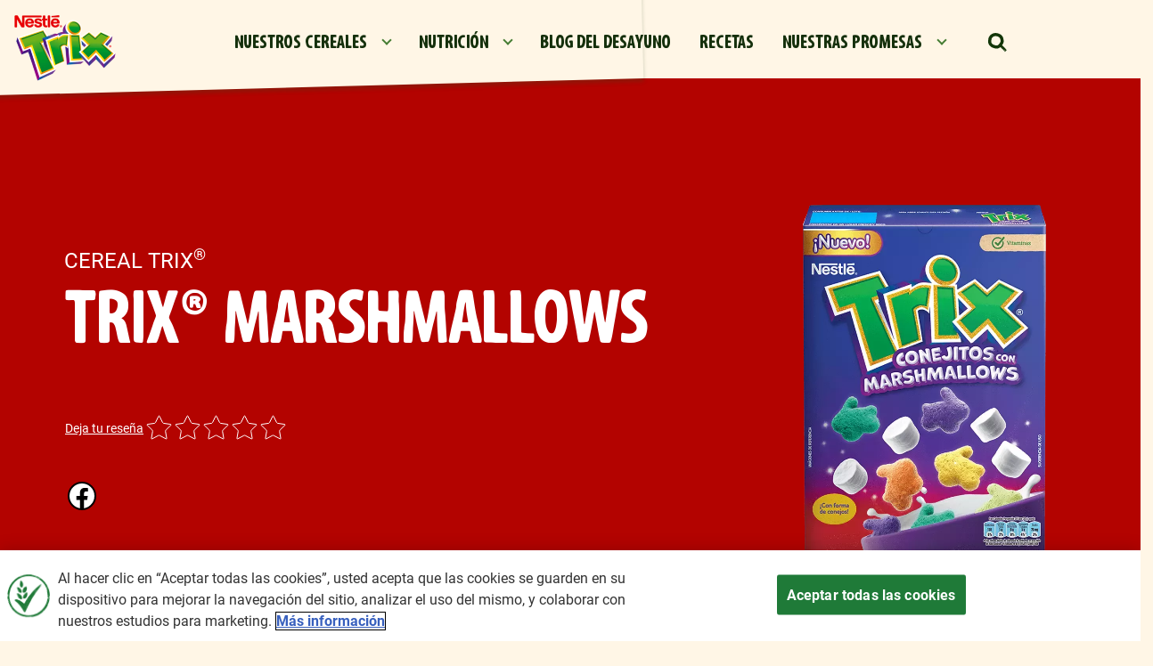

--- FILE ---
content_type: text/html; charset=UTF-8
request_url: https://www.nestle-cereals.com/ec/nuestros-cereales/cereal-trix/marshmallows
body_size: 13242
content:
<!DOCTYPE html>
<html  lang="es" dir="ltr" prefix="content: http://purl.org/rss/1.0/modules/content/  dc: http://purl.org/dc/terms/  foaf: http://xmlns.com/foaf/0.1/  og: http://ogp.me/ns#  rdfs: http://www.w3.org/2000/01/rdf-schema#  schema: http://schema.org/  sioc: http://rdfs.org/sioc/ns#  sioct: http://rdfs.org/sioc/types#  skos: http://www.w3.org/2004/02/skos/core#  xsd: http://www.w3.org/2001/XMLSchema# ">
  <head>
    <meta charset="utf-8" />
<script>var dataLayer_tags = {"event":"fireTags","userInformation":{"deviceType":"","gaClientID":""},"siteInformation":{"zone":"EMENA","country":"Ecuador","business":"Beverages","brand":"Multiple Brands","subBrand":"Multiple_Brands","businessUnit":"Beverages","language":"Spanish","technology":"Drupal","properties":"Multibrand","siteInformation":"Nestl\u00e9 Cereals","siteType":"Site","digiPiID":"DIG0017644","websiteUrl":"https:\/\/www.nestle-cereals.com\/ec\/","statusHttps":"200","propertyStatus":"live","goLiveDate":"12\/07\/2022","siteCategory":"Beverages","targetAudience":"B2C"},"pageInformation":{"pageSubsection":"Beverages"}};</script>
<script>window.dataLayer = window.dataLayer || []; window.dataLayer.push(dataLayer_tags);</script>
<meta name="description" content="Explore el cereal Trix con malvaviscos de Nestlé Cereals. Un cereal colorido y divertido que les encantará a los niños. ¡Prueba un delicioso desayuno!" />
<link rel="canonical" href="https://www.nestle-cereals.com/ec/nuestros-cereales/cereal-trix/marshmallows" />
<link rel="image_src" href="https://www.nestle-cereals.com/ec/sites/g/files/qirczx961/files/2023-02/Trix%20Marshmallows%20Box%20300%20g.png" />
<meta property="og:site_name" content="Cereales Nestlé" />
<meta property="og:type" content="website" />
<meta property="og:url" content="https://www.nestle-cereals.com/ec/nuestros-cereales/cereal-trix/marshmallows" />
<meta property="og:title" content="Descubre el nuevo TRIX Marshmallows: ¡Delicioso!" />
<meta property="og:description" content="Explore el cereal Trix con malvaviscos de Nestlé Cereals. Un cereal colorido y divertido que les encantará a los niños. ¡Prueba un delicioso desayuno!" />
<meta property="og:image" content="https://www.nestle-cereals.com/ec/sites/g/files/qirczx961/files/2023-02/Trix%20Marshmallows%20Box%20300%20g.png" />
<meta property="og:image:url" content="https://www.nestle-cereals.com/ec/sites/g/files/qirczx961/files/2023-02/Trix%20Marshmallows%20Box%20300%20g.png" />
<meta property="og:image:secure_url" content="https://www.nestle-cereals.com/ec/sites/g/files/qirczx961/files/2023-02/Trix%20Marshmallows%20Box%20300%20g.png" />
<meta property="og:image:type" content="image/png" />
<meta property="og:image:width" content="1200" />
<meta property="og:image:height" content="630" />
<meta name="twitter:card" content="summary_large_image" />
<meta name="twitter:description" content="Explore el cereal Trix con malvaviscos de Nestlé Cereals. Un cereal colorido y divertido que les encantará a los niños. ¡Prueba un delicioso desayuno!" />
<meta name="twitter:site" content="@Nestlepro" />
<meta name="twitter:title" content="Descubre el nuevo TRIX Marshmallows: ¡Delicioso!" />
<meta name="twitter:image" content="https://www.nestle-cereals.com/ec/sites/g/files/qirczx961/files/2023-02/Trix%20Marshmallows%20Box%20300%20g.png" />
<meta name="MobileOptimized" content="width" />
<meta name="HandheldFriendly" content="true" />
<meta name="viewport" content="width=device-width, initial-scale=1, shrink-to-fit=no" />
<script type="application/ld+json">{
    "@context": "https://schema.org",
    "@graph": [
        {
            "@type": "Product",
            "name": "TRIX® MARSHMALLOWS",
            "url": "https://www.nestle-cereals.com/ec/nuestros-cereales/cereal-trix/marshmallows",
            "image": {
                "@type": "ImageObject",
                "url": "https://www.nestle-cereals.com/ec/sites/g/files/qirczx961/files/2023-02/Trix%20Marshmallows%20Box%20300%20g.png"
            },
            "brand": {
                "@type": "Brand",
                "@id": "Cereales Nestlé",
                "name": "Cereal Trix®",
                "description": "Cereal Trix®",
                "url": "https://www.nestle-cereals.com/ec/nuestros-cereales/cereal-trix",
                "logo": {
                    "@type": "ImageObject",
                    "url": "https://www.nestle-cereals.com/ec/sites/g/files/qirczx961/files/2023-02/CEREAL%20TRIX.png"
                }
            },
            "aggregateRating": {
                "@type": "AggregateRating",
                "ratingValue": "0",
                "ratingCount": "0",
                "bestRating": "100"
            }
        }
    ]
}</script>
<meta http-equiv="x-ua-compatible" content="ie=edge" />
<link rel="icon" href="/ec/themes/custom/nestlecpw/favicon.ico" type="image/vnd.microsoft.icon" />
<link rel="alternate" hreflang="es" href="https://www.nestle-cereals.com/ec/nuestros-cereales/cereal-trix/marshmallows" />
<script>window.a2a_config=window.a2a_config||{};a2a_config.callbacks=[];a2a_config.overlays=[];a2a_config.templates={};a2a_config.icon_color = "transparent";</script>
<style>.a2a_label { display:none !important; }</style>

    <title>Descubre el nuevo TRIX Marshmallows: ¡Delicioso!</title>
    <link rel="stylesheet" media="all" href="//cdn.jsdelivr.net/npm/bootstrap@5.1.1/dist/css/bootstrap.min.css" />
<link rel="stylesheet" media="all" href="/ec/sites/g/files/qirczx961/files/css/css_44_VtLUD3usa8Qo96X3ikGWkquD4bA0rqmk55cATqKU.css?delta=1&amp;language=es&amp;theme=nestlecpw&amp;include=[base64]" />
<link rel="stylesheet" media="all" href="/ec/sites/g/files/qirczx961/files/css/css_qqK9Yl9cZpTMhC6jjTkZzZZDX-2gc4veFdWxCU0VyPA.css?delta=2&amp;language=es&amp;theme=nestlecpw&amp;include=[base64]" />
<link rel="stylesheet" media="print" href="/ec/sites/g/files/qirczx961/files/css/css_aqgQFG6fqCGJGywT_6HNAPVfDeEoTtmoDkdjex4TWEw.css?delta=3&amp;language=es&amp;theme=nestlecpw&amp;include=[base64]" />
<link rel="stylesheet" media="all" href="//fonts.googleapis.com/css2?family=DM+Sans:wght@400;500;700&amp;display=swap" />
<link rel="stylesheet" media="all" href="/ec/sites/g/files/qirczx961/files/css/css_L4-qo5PwGuZS_JwDHNfM_GwaU8SwZDO8WSHbTLmPJcQ.css?delta=5&amp;language=es&amp;theme=nestlecpw&amp;include=[base64]" />

    <script type="application/json" data-drupal-selector="drupal-settings-json">{"path":{"baseUrl":"\/ec\/","pathPrefix":"","currentPath":"node\/1641","currentPathIsAdmin":false,"isFront":false,"currentLanguage":"es"},"pluralDelimiter":"\u0003","suppressDeprecationErrors":true,"ajaxPageState":{"libraries":"[base64]","theme":"nestlecpw","theme_token":null},"ajaxTrustedUrl":{"form_action_p_pvdeGsVG5zNF_XLGPTvYSKCf43t8qZYSwcfZl2uzM":true},"gtag":{"tagId":"","consentMode":false,"otherIds":[],"events":[],"additionalConfigInfo":[]},"gtm":{"tagId":null,"settings":{"data_layer":"dataLayer","include_environment":false},"tagIds":["GTM-T88HHP"]},"dataLayer":{"defaultLang":"es","languages":{"en":{"id":"en","name":"English","direction":"ltr","weight":0},"es":{"id":"es","name":"Spanish","direction":"ltr","weight":1}}},"gigya":{"globalParameters":{"bypassCookiePolicy":"never","enabledProviders":"*","sessionExpiration":-1,"rememberSessionExpiration":20000000},"apiKey":"gigya_api_key_EC_LIVE","dataCenter":"eu1.gigya.com","atype":1,"lang":"es","enableRaaS":true,"raas":{"login":{"screenSet":"Default-RegistrationLogin","mobileScreenSet":"","startScreen":"gigya-login-screen","sessionExpiration":-1,"rememberSessionExpiration":20000000},"register":{"screenSet":"Default-RegistrationLogin","mobileScreenSet":"","startScreen":"gigya-register-screen","sessionExpiration":-1,"rememberSessionExpiration":20000000},"customScreenSets":[],"origin":"https:\/\/www.nestle-cereals.com"},"shouldValidateSession":false},"gigyaExtra":{"loginRedirectMode":null,"loginRedirect":"\/","logoutRedirect":"\/","isLogin":false,"session_type":"dynamic","session_time":1800,"remember_me_session_time":20000000},"ln_datalayer":{"data":{"module_name":"Lightnest Data Layer","module_version":"4.0.1","content_id":"1641","content_name":"TRIX\u00ae MARSHMALLOWS","content_type":"product"}},"nestlecpw_base":{"data":{"module_name":"Nestle CPW Base","module_version":null,"module_id":"nestlecpw_base","country_code":"ec"}},"nestlecpw_datalayer_trigger":{"triggers":[{"selector":"#block-contactform button[type=\u0022submit\u0022]","category":"Contact Us","action":"Form submit","label":"Contact us","value":"contactUsEvent"},{"selector":".field--name-nestlecpw-recommender-next-question a.recommender-ajax:not(.button-show-results)","category":"cereal finder quiz","action":"click","label":"\u0027next \u0027+ $(element).attr(\u0027data-index\u0027)","value":"customEvent"},{"selector":".start .recommender-restart","category":"cereal finder quiz","action":"click","label":"restart","value":"customEvent"},{"selector":".field--name-nestlecpw-recommender-next-question a.recommender-ajax.button-show-results","category":"cereal finder quiz","action":"click","label":"show results","value":"customEvent"},{"selector":"a.use-ajax.recommender-pop-up","category":"cereal finder quiz","action":"click","label":"start","value":"customEvent"},{"selector":".recommender--summary .field--name-node-link a","category":"cereal finder quiz","action":"click","label":"\u0027view more - \u0027+ $.trim($(element).parent().next().children(\u0027h3\u0027).text())","value":"customEvent"}]},"nestlecpw_engage":{"data":{"module_name":"Nestle CPW Engage","module_version":null}},"nestlecpw_recommender":{"data":{"module_name":"Nestle CPW Recomender","module_version":null}},"field_group":{"html_element":{"mode":"full","context":"view","settings":{"classes":"ratings__wrapper","show_empty_fields":false,"id":"","label_as_html":false,"element":"div","show_label":false,"label_element":"h3","label_element_classes":"","attributes":"","effect":"none","speed":"fast"}}},"views":{"ajax_path":"\/ec\/views\/ajax","ajaxViews":{"views_dom_id:f87677d396144ecc3a055aeb4bda1ac2cf70031319869414265dc88e1b830ae7":{"view_name":"products","view_display_id":"product_list_related","view_args":"\/","view_path":"\/node\/1641","view_base_path":null,"view_dom_id":"f87677d396144ecc3a055aeb4bda1ac2cf70031319869414265dc88e1b830ae7","pager_element":0}}},"blazy":{"loadInvisible":false,"offset":100,"saveViewportOffsetDelay":50,"validateDelay":25,"container":"","loader":false,"unblazy":false,"visibleClass":false,"useAjax":true},"blazyIo":{"disconnect":false,"rootMargin":"0px","threshold":[0,0.25,0.5,0.75,1]},"slick":{"regionLabel":"carousel","useGroupRole":true,"instructionsText":"","adaptiveHeight":false,"autoplay":false,"useAutoplayToggleButton":true,"pauseOnHover":true,"pauseOnDotsHover":false,"pauseOnFocus":true,"autoplaySpeed":3000,"arrows":true,"arrowsPlacement":"","downArrow":false,"downArrowTarget":"","downArrowOffset":0,"centerMode":false,"centerPadding":"50px","dots":false,"dotsClass":"slick-dots","draggable":true,"fade":false,"focusOnSelect":false,"infinite":true,"initialSlide":0,"lazyLoad":"ondemand","mouseWheel":false,"randomize":false,"rtl":false,"rows":1,"slidesPerRow":1,"slide":"","slidesToShow":1,"slidesToScroll":1,"speed":500,"swipe":true,"swipeToSlide":false,"edgeFriction":0.34999999999999998,"touchMove":true,"touchThreshold":5,"useCSS":true,"cssEase":"ease","cssEaseBezier":"","cssEaseOverride":"","useTransform":true,"easing":"linear","variableWidth":false,"vertical":false,"verticalSwiping":false,"waitForAnimate":true},"icon_select":{"icon_select_url":"\/ec\/sites\/g\/files\/qirczx961\/files\/icons\/icon_select_map.svg?hash=4d753e0bd7d5efec852a69b3edc35c1e"},"ajax":[],"user":{"uid":0,"permissionsHash":"b830f04c606c078b7ee39fe85be3a19c74186ce565ff42446d0656569ebb0cc4"}}</script>
<script src="/ec/sites/g/files/qirczx961/files/js/js_unkPnmb5KpbYpuimQ6nHeMXSeP6QZyxRRSDtRCunQh4.js?scope=header&amp;delta=0&amp;language=es&amp;theme=nestlecpw&amp;include=[base64]"></script>
<script src="/ec/modules/contrib/google_tag/js/gtag.js?t7dcem"></script>
<script src="/ec/modules/contrib/google_tag/js/gtm.js?t7dcem"></script>
<script src="/ec/sites/g/files/qirczx961/files/js/js_tG0Jmuxv_kurYispdTgvPDUYDtSCcFuo9iQYPAa31Lo.js?scope=header&amp;delta=3&amp;language=es&amp;theme=nestlecpw&amp;include=[base64]"></script>

  
<script>(window.BOOMR_mq=window.BOOMR_mq||[]).push(["addVar",{"rua.upush":"false","rua.cpush":"false","rua.upre":"false","rua.cpre":"false","rua.uprl":"false","rua.cprl":"false","rua.cprf":"false","rua.trans":"","rua.cook":"false","rua.ims":"false","rua.ufprl":"false","rua.cfprl":"false","rua.isuxp":"false","rua.texp":"norulematch","rua.ceh":"false","rua.ueh":"false","rua.ieh.st":"0"}]);</script>
                              <script>!function(a){var e="https://s.go-mpulse.net/boomerang/",t="addEventListener";if("True"=="True")a.BOOMR_config=a.BOOMR_config||{},a.BOOMR_config.PageParams=a.BOOMR_config.PageParams||{},a.BOOMR_config.PageParams.pci=!0,e="https://s2.go-mpulse.net/boomerang/";if(window.BOOMR_API_key="AQ6NS-3L47F-CEXAY-W2XE3-8PHSS",function(){function n(e){a.BOOMR_onload=e&&e.timeStamp||(new Date).getTime()}if(!a.BOOMR||!a.BOOMR.version&&!a.BOOMR.snippetExecuted){a.BOOMR=a.BOOMR||{},a.BOOMR.snippetExecuted=!0;var i,_,o,r=document.createElement("iframe");if(a[t])a[t]("load",n,!1);else if(a.attachEvent)a.attachEvent("onload",n);r.src="javascript:void(0)",r.title="",r.role="presentation",(r.frameElement||r).style.cssText="width:0;height:0;border:0;display:none;",o=document.getElementsByTagName("script")[0],o.parentNode.insertBefore(r,o);try{_=r.contentWindow.document}catch(O){i=document.domain,r.src="javascript:var d=document.open();d.domain='"+i+"';void(0);",_=r.contentWindow.document}_.open()._l=function(){var a=this.createElement("script");if(i)this.domain=i;a.id="boomr-if-as",a.src=e+"AQ6NS-3L47F-CEXAY-W2XE3-8PHSS",BOOMR_lstart=(new Date).getTime(),this.body.appendChild(a)},_.write("<bo"+'dy onload="document._l();">'),_.close()}}(),"".length>0)if(a&&"performance"in a&&a.performance&&"function"==typeof a.performance.setResourceTimingBufferSize)a.performance.setResourceTimingBufferSize();!function(){if(BOOMR=a.BOOMR||{},BOOMR.plugins=BOOMR.plugins||{},!BOOMR.plugins.AK){var e=""=="true"?1:0,t="",n="amjgrayxibzay2lqkx3q-f-feb314a02-clientnsv4-s.akamaihd.net",i="false"=="true"?2:1,_={"ak.v":"39","ak.cp":"1339153","ak.ai":parseInt("806403",10),"ak.ol":"0","ak.cr":8,"ak.ipv":4,"ak.proto":"h2","ak.rid":"104ce0a4","ak.r":42221,"ak.a2":e,"ak.m":"dsca","ak.n":"essl","ak.bpcip":"3.18.104.0","ak.cport":38572,"ak.gh":"23.64.113.12","ak.quicv":"","ak.tlsv":"tls1.3","ak.0rtt":"","ak.0rtt.ed":"","ak.csrc":"-","ak.acc":"","ak.t":"1768969719","ak.ak":"hOBiQwZUYzCg5VSAfCLimQ==N9SOPFIHk2VR3ChgkDl2Ej10mniQZ/d/s9//MDrS+c8HvKT+lR0MYqufpZ9IejVhsKDuJfgudqVEyfg2rPaowhlzsiQtPky8CTSDnWcRJs15PIFEAMS4gTdnsCEdLM6Tt9V6CgOPt/bvue+1Z46cv6MSzQ7uFytNYrO6BkrVnlDrAwd0Pnp1dDf14XtckrXhTt+j/03xZIkEHEMZVgF8PiV8aI7JUU0U1NFatsNx03zE59x0Kp9OdfSoeERNrjnfotmW57EpHWlY4dLn6ReeYtN3edz2H8aLLAZgs/m6139JTGYtF3Aqgjb9re4Tb1l6pkUktMEi0lhMnDUj/4zO1pTnzDNMix1G10sa55ONUqFxR3Vq+wmzV5zRvzOIa856SxPTKL8bkEwDMsRauH/CH0/Xb23hv/mWmlxcoYM77CY=","ak.pv":"145","ak.dpoabenc":"","ak.tf":i};if(""!==t)_["ak.ruds"]=t;var o={i:!1,av:function(e){var t="http.initiator";if(e&&(!e[t]||"spa_hard"===e[t]))_["ak.feo"]=void 0!==a.aFeoApplied?1:0,BOOMR.addVar(_)},rv:function(){var a=["ak.bpcip","ak.cport","ak.cr","ak.csrc","ak.gh","ak.ipv","ak.m","ak.n","ak.ol","ak.proto","ak.quicv","ak.tlsv","ak.0rtt","ak.0rtt.ed","ak.r","ak.acc","ak.t","ak.tf"];BOOMR.removeVar(a)}};BOOMR.plugins.AK={akVars:_,akDNSPreFetchDomain:n,init:function(){if(!o.i){var a=BOOMR.subscribe;a("before_beacon",o.av,null,null),a("onbeacon",o.rv,null,null),o.i=!0}return this},is_complete:function(){return!0}}}}()}(window);</script></head>
  <body  class="layout-no-sidebars page-node-1641 path-node page-node-type-product">
    <a href="#" class="visually-hidden" aria-hidden="true" accesskey="4" tabindex="-1" />
    <a href="#main-content" class="visually-hidden focusable skip-link">
      Pasar al contenido principal
    </a>
    <noscript><iframe src="https://www.googletagmanager.com/ns.html?id=GTM-T88HHP"
                  height="0" width="0" style="display:none;visibility:hidden"></iframe></noscript>

      <div class="dialog-off-canvas-main-canvas" data-off-canvas-main-canvas>
    <div id="page-wrapper">
  <div id="page">
        <header id="header" class="header" role="banner" aria-label="Cabecera de sitio">
      <a href="#header" class="visually-hidden" aria-hidden="true" accesskey="2" tabindex="-1"></a>
              <nav class="navbar navbar-expand-lg" id="navbar-main">
                        

                          <div class="navigation-left">
                  <section class="row region region-navigation-left">
    <div id="block-brandlogo" data-block-plugin-id="nestlecpw_brand_logo" class="block block-nestlecpw-brand block-nestlecpw-brand-logo">
  
    
      <div class="content">
      <div class="ds-custom-wrapper">
    <div class="style--dark_color row bs-1col node node--type-brand node--view-mode-logo color-cereal-trix®" style=" --primary-data-color: #B30300; --secondary-data-color: #FFFFFF;">
  
  <div class="col-sm-12 bs-region bs-region--main">
    
            <div class="field field--name-field-logo field--type-entity-reference field--label-hidden field__item">    <div data-b-token="b-b9a9f109af6" class="media media--blazy media--bundle--image media--image"><a href="https://www.nestle-cereals.com/ec/"><img alt="logo_trix" decoding="async" class="media__element" src="/ec/sites/g/files/qirczx961/files/styles/1_1_768px_width/public/2023-02/logo_trix.png.webp?itok=Ym-S_dpO" width="768" height="506" typeof="Image"></a>
        </div>
  </div>
      
  </div>
</div>

</div>

    </div>
  </div>

  </section>

              </div>
                                      <div class="collapse navbar-collapse" id="CollapsingNavbar">
                  <section class="row region region-navigation-center">
    <nav role="navigation" aria-labelledby="block-mainnavigation-menu" id="block-mainnavigation" data-block-plugin-id="system_menu_block:main" class="block block-menu navigation menu--main">
        
              <ul data-region="navigation_center" class="nav navbar-nav">
                                <li class="nav-item menu-item--expanded dropdown">
                                                <a href="/ec/nuestros-cereales" class="nav-link dropdown-toggle nav-link--ec-nuestros-cereales" data-drupal-link-system-path="node/39">NUESTROS CEREALES</a>
                        <ul class="dropdown-menu">
                          <li>
      <div class="header">
        <a href="/ec/nuestros-cereales" data-drupal-link-system-path="node/39">NUESTROS CEREALES</a>
      </div>
    <li>
    <li><span class="dropdown-toggler"></span></li>
    <li class="content">
    <ul>
            <li class="dropdown-item">
                    <a href="/ec/nuestros-cereales/cereal-trix" class="nav-link--ec-nuestros-cereales-cereal-trix" data-drupal-link-system-path="node/1536">Trix®</a>
          </li>
          <li class="dropdown-item">
                    <a href="/ec/nuestros-cereales/cheerios" class="nav-link--ec-nuestros-cereales-cheerios" data-drupal-link-system-path="node/49">Cheerios®</a>
          </li>
          <li class="dropdown-item">
                    <a href="/ec/nuestros-cereales/corn-flakes" class="nav-link--ec-nuestros-cereales-corn-flakes" data-drupal-link-system-path="node/441">Corn Flakes</a>
          </li>
          <li class="dropdown-item">
                    <a href="/ec/nuestros-cereales/cinnamon-toast-crunch" class="nav-link--ec-nuestros-cereales-cinnamon-toast-crunch" data-drupal-link-system-path="node/1531">Cinnamon Toast Crunch®</a>
          </li>
          <li class="dropdown-item">
                    <a href="/ec/nuestros-cereales/fitness" class="nav-link--ec-nuestros-cereales-fitness" data-drupal-link-system-path="node/421">Fitness®</a>
          </li>
          <li class="dropdown-item">
                    <a href="/ec/nuestros-cereales/lucky-charms" class="nav-link--ec-nuestros-cereales-lucky-charms" data-drupal-link-system-path="node/1526">Lucky Charms®</a>
          </li>
          <li class="dropdown-item">
                    <a href="/ec/nuestros-cereales/zucosos" class="nav-link--ec-nuestros-cereales-zucosos" data-drupal-link-system-path="node/1631">ZUCOSOS®</a>
          </li>
          <li class="dropdown-item">
                    <a href="/ec/nuestros-cereales/tango-cereal" class="nav-link--ec-nuestros-cereales-tango-cereal" data-drupal-link-system-path="node/1751">Tango Cereal®</a>
          </li>
          <li class="dropdown-item">
                    <a href="/ec/nuestros-cereales/chocapic" class="nav-link--ec-nuestros-cereales-chocapic" data-drupal-link-system-path="node/1636">Chocapic®</a>
          </li>
          <li class="dropdown-item">
                    <a href="/ec/nuestros-cereales/milo" class="nav-link--ec-nuestros-cereales-milo" data-drupal-link-system-path="node/1626">Milo®</a>
          </li>
        </ul>
    </li>
  
                        </ul>
  
                  </li>
          <li class="nav-item menu-item--expanded dropdown">
                                                <a href="/ec/nutricion" class="nav-link dropdown-toggle nav-link--ec-nutricion" data-drupal-link-system-path="node/426">NUTRICIÓN</a>
                        <ul class="dropdown-menu">
                          <li>
      <div class="header">
        <a href="/ec/nutricion" data-drupal-link-system-path="node/426">NUTRICIÓN</a>
      </div>
    <li>
    <li><span class="dropdown-toggler"></span></li>
    <li class="content">
    <ul>
            <li class="dropdown-item">
                    <a href="/ec/nutricion/cereal-de-grano-entero" class="nav-link--ec-nutricion-cereal-de-grano-entero" data-drupal-link-system-path="node/401">GRANO ENTERO</a>
          </li>
          <li class="dropdown-item">
                    <a href="/ec/nutricion/ingredientes-de-cereales" class="nav-link--ec-nutricion-ingredientes-de-cereales" data-drupal-link-system-path="node/391">NUESTROS INGREDIENTES</a>
          </li>
          <li class="dropdown-item">
                    <a href="/ec/nutricion/beneficios-de-cereales" class="nav-link--ec-nutricion-beneficios-de-cereales" data-drupal-link-system-path="node/396">NUESTRA RENOVACIÓN</a>
          </li>
          <li class="dropdown-item">
                    <a href="/ec/nutricion/cereal-fortificado" class="nav-link--ec-nutricion-cereal-fortificado" data-drupal-link-system-path="node/406">FORTIFICACIÓN</a>
          </li>
        </ul>
    </li>
  
                        </ul>
  
                  </li>
          <li class="nav-item">
                    <a href="/ec/blog" class="nav-link nav-link--ec-blog" data-drupal-link-system-path="node/9">BLOG DEL DESAYUNO</a>
          </li>
          <li class="nav-item">
                    <a href="/ec/recetas" class="nav-link nav-link--ec-recetas" data-drupal-link-system-path="node/101">RECETAS</a>
          </li>
          <li class="nav-item menu-item--expanded dropdown">
                                                <a href="/ec/nuestras-promesas" class="nav-link dropdown-toggle nav-link--ec-nuestras-promesas" data-drupal-link-system-path="node/81">NUESTRAS PROMESAS</a>
                        <ul class="dropdown-menu">
                          <li>
      <div class="header">
        <a href="/ec/nuestras-promesas" data-drupal-link-system-path="node/81">NUESTRAS PROMESAS</a>
      </div>
    <li>
    <li><span class="dropdown-toggler"></span></li>
    <li class="content">
    <ul>
            <li class="dropdown-item">
                    <a href="/ec/nuestras-promesas/mejores-alimentos" class="nav-link--ec-nuestras-promesas-mejores-alimentos" data-drupal-link-system-path="node/1006">MEJORES ALIMENTOS</a>
          </li>
          <li class="dropdown-item">
                    <a href="/ec/nuestras-promesas/vidas-mejores" class="nav-link--ec-nuestras-promesas-vidas-mejores" data-drupal-link-system-path="node/1016">VIDAS MEJORES</a>
          </li>
          <li class="dropdown-item">
                    <a href="/ec/nuestras-promesas/un-mejor-planeta" class="nav-link--ec-nuestras-promesas-un-mejor-planeta" data-drupal-link-system-path="node/1011">UN MEJOR PLANETA</a>
          </li>
          <li class="dropdown-item">
                    <a href="/ec/nuestras-promesas/un-cpw-mejor" class="nav-link--ec-nuestras-promesas-un-cpw-mejor" data-drupal-link-system-path="node/1021">UN MEJOR CPW</a>
          </li>
          <li class="dropdown-item">
                    <a href="/ec/nuestras-promesas/acerca-de-cpw" class="nav-link--ec-nuestras-promesas-acerca-de-cpw" data-drupal-link-system-path="node/786">QUIÉNES SOMOS</a>
          </li>
        </ul>
    </li>
  
                        </ul>
  
                  </li>
    
                        </ul>
  



  </nav>
<div id="block-searchform" data-block-plugin-id="search_form_block" class="block block-nestlecpw-search block-search-form-block">
  
    
    <div class="content container-inline">
        <div class="content container-inline">
      <div class="wrapper-search">
  <span class="search-lens-icon">
    <img src="https://www.nestle-cereals.com/ec/themes/custom/nestlecpw/images/icon-search.svg" width="24" height="25" alt="Search" class="img-fluid">
  </span>
  <div class="search-lens-form" style="display: none">
    <div class="search-form--wrapper">
      <div class="search-lens-button">
        <img src="https://www.nestle-cereals.com/ec/themes/custom/nestlecpw/images/icon-search.svg" width="24" height="25" alt="Search" class="img-fluid">
      </div>
      
<form class="nestlecpw-search-form" data-drupal-selector="nestlecpw-search-form" action="/ec/nuestros-cereales/cereal-trix/marshmallows" method="post" id="nestlecpw-search-form" accept-charset="UTF-8">
  




        
  <div class="js-form-item js-form-type-textfield form-type-textfield js-form-item-keyword form-item-keyword form-no-label mb-3">
          <label for="edit-keyword" class="visually-hidden">Buscar</label>
                    <input data-drupal-selector="edit-keyword" type="text" id="edit-keyword" name="keyword" value="" size="60" maxlength="128" placeholder="Buscar" class="form-control" />

                      </div>
<input autocomplete="off" data-drupal-selector="form-7tgtkojmph8hvxq1sffqfcphs7gwyx1yk5r6-zgicfi" type="hidden" name="form_build_id" value="form-7TgtKOJmpH8hvxQ1sfFqfCPhs7GwYX1yK5R6-ZGicfI" class="form-control" />
<input data-drupal-selector="edit-nestlecpw-search-form" type="hidden" name="form_id" value="nestlecpw_search_form" class="form-control" />
<div data-drupal-selector="edit-actions" class="form-actions js-form-wrapper form-wrapper mb-3" id="edit-actions"><button class="hidden button js-form-submit form-submit btn btn-primary" id="search-form" data-drupal-selector="edit-submit" type="submit" value="Buscar">Buscar</button>
</div>

</form>

    </div>
  </div>
</div>

    </div>
  
  </div>
</div>

  </section>

                              </div>
                                    
            <div class="navigation-right">
                            <button class="navbar-toggler navbar-toggler-right" type="button" data-toggle="collapse" data-target="#CollapsingNavbar" aria-controls="CollapsingNavbar" aria-expanded="false" aria-label="Toggle navigation"><span class="navbar-toggler-icon"></span></button>
            </div>
            
                  </nav>
          </header>
            <div id="main-wrapper" class="layout-main-wrapper clearfix">
              <div id="main" class="container-fluid">
          <a href="#main" class="visually-hidden" aria-hidden="true" accesskey="1" tabindex="-1" />
          
          <div class="row row-offcanvas row-offcanvas-left clearfix">
            <main class="main-content col" id="content" role="main">
              <section class="section">
                <a id="main-content" tabindex="-1"></a>
                  <div data-drupal-messages-fallback class="hidden"></div>
<div id="block-nestlecpw-content" data-block-plugin-id="system_main_block" class="block block-system block-system-main-block">
  
    
      <div class="content">
      <div class="row bs-1col">
  
  <div class="col-sm-12 bs-region bs-region--main">
    <div class="block-region-main"><div data-block-plugin-id="entity_view:node" class="block block-ctools block-entity-viewnode">
  
    
      <div class="content">
      <div class="ds-custom-wrapper">
    <div class="style--dark_color row bs-1col node node--type-product node--view-mode-full color-cereal-trix®" style=" --primary-data-color: #B30300; --secondary-data-color: #FFFFFF;">
  
  <div class="col-sm-12 bs-region bs-region--main">
    
<div  class="product_header__wrapper">
    
<div  class="container">
    
<div  class="details">
    
            <div class="field field--name-field-brand field--type-entity-reference field--label-hidden field__item">Cereal Trix®</div>
      
            <div class="field field--name-node-title field--type-ds field--label-hidden field__item"><h1>
  TRIX® MARSHMALLOWS
</h1>
</div>
      
<div  class="ratings__wrapper">
    
            <div class="field field--name-nestlecpw-ratings-summary field--type-ds field--label-hidden field__item"><div class="nestlecpw-ratings-summary empty">
      <div class="empty">
          <a href="/ec/nestlecpw/comment/reply/node/1641/field_comments" class="review-link btn use-ajax" title="Deja tu reseña" data-dialog-type="modal" data-dialog-options="{&quot;title&quot;:&quot;&quot;,&quot;dialogClass&quot;:&quot;nestlecpw-ratings-reviews__popover&quot;,&quot;fluid&quot;:true,&quot;resizable&quot;:true,&quot;width&quot;:&quot;calc(100% - 2rem)&quot;,&quot;my&quot;:&quot;center&quot;,&quot;at&quot;:&quot;center&quot;,&quot;of&quot;:&quot;window&quot;}">Deja tu reseña</a>
                  <div class="summary-stars">
            <span class="star-icon"></span>
            <span class="star-icon"></span>
            <span class="star-icon"></span>
            <span class="star-icon"></span>
            <span class="star-icon"></span>
          </div>
              </div>
</div>
</div>
      
  </div>
<div class="addtoany__wrapper">
  <div class="label">
      </div>
  <div class="content">
    <span class="a2a_kit a2a_kit_size_32 addtoany_list" data-a2a-url="https://www.nestle-cereals.com/ec/nuestros-cereales/cereal-trix/marshmallows" data-a2a-title="TRIX® MARSHMALLOWS">
      <a class="a2a_button_facebook" title="Facebook"></a>    </span>
  </div>
</div>

  </div>
<div  class="image">
    
            <div class="field field--name-field-image field--type-entity-reference field--label-hidden field__item">    <div data-b-token="b-a592cc29c2f" class="media media--blazy media--bundle--image media--image"><a href="#brand-content-wrapper"><img alt="Trix Marshmallows Box 300 g" decoding="async" class="media__element" src="/ec/sites/g/files/qirczx961/files/styles/1_1_768px_width/public/2023-02/Trix%20Marshmallows%20Box%20300%20g.png.webp?itok=Egk7YvH7" width="768" height="1006" typeof="Image"></a>
        </div>
  </div>
      
  </div>
  </div>
  </div>
<div  id="brand-content-wrapper" class="product_content__wrapper">
    
      <div class="field field--name-field-components field--type-entity-reference-revisions field--label-hidden field__items">
              <div class="field__item"><div class="ds-custom-wrapper">
    <div class="row bs-1col paragraph paragraph--type-text paragraph--view-mode-default">
  
  <div class="col-sm-12 bs-region bs-region--main">
    
<div  class="text_content__wrapper">
    
            <div class="clearfix text-formatted field field--name-field-body field--type-text-long field--label-hidden field__item"><p>Cereales Trix® Conejitos con Marshmallows, con sabor a fruta, formas de conejo, malvaviscos y además fortificado con Vitaminas y Minerales.</p>
<p>&nbsp;</p>
</div>
      
  </div>
  </div>
</div>

</div>
</div>
              <div class="field__item"><div class="ds-custom-wrapper">
    <div class="style--light row bs-1col paragraph paragraph--type-statement-group paragraph--view-mode-default">
  
  <div class="col-sm-12 bs-region bs-region--main">
    

                              <h2 class="field field--name-field-title field--type-string field--label-hidden field__item">CARACTERÍSTICAS Y BENEFICIOS</h2>
                    
      <div class="field field--name-field-subcomponents field--type-entity-reference-revisions field--label-hidden field__items">
              <div class="field__item"><div class="ds-custom-wrapper">
    <div class="row bs-1col paragraph paragraph--type-statement paragraph--view-mode-default">
  
  <div class="col-sm-12 bs-region bs-region--main">
    
<div  class="appear">
    
            <div class="field field--name-field-icon field--type-entity-reference field--label-hidden field__item"><svg  width="80" height="80" class="icon icon--whole-grain-dark-green">
  <use xmlns:xlink="http://www.w3.org/1999/xlink" xlink:href="#whole-grain-dark-green"></use>
</svg></div>
      
<div  class="statement_content__wrapper">
    

                              <h3 class="field field--name-field-title field--type-string field--label-hidden field__item">Cereal Integral</h3>
                    
            <div class="clearfix text-formatted field field--name-field-body field--type-text-long field--label-hidden field__item"><p>como ingrediente Nro. 1</p>
</div>
      
  </div>
  </div>
  </div>
</div>

</div>
</div>
              <div class="field__item"><div class="ds-custom-wrapper">
    <div class="row bs-1col paragraph paragraph--type-statement paragraph--view-mode-default">
  
  <div class="col-sm-12 bs-region bs-region--main">
    
<div  class="appear">
    
            <div class="field field--name-field-icon field--type-entity-reference field--label-hidden field__item"><svg  width="80" height="80" class="icon icon--tick-dark-green">
  <use xmlns:xlink="http://www.w3.org/1999/xlink" xlink:href="#tick-dark-green"></use>
</svg></div>
      
<div  class="statement_content__wrapper">
    

                              <h3 class="field field--name-field-title field--type-string field--label-hidden field__item">34%</h3>
                    
            <div class="clearfix text-formatted field field--name-field-body field--type-text-long field--label-hidden field__item"><p>Cereal integral</p>
</div>
      
  </div>
  </div>
  </div>
</div>

</div>
</div>
              <div class="field__item"><div class="ds-custom-wrapper">
    <div class="row bs-1col paragraph paragraph--type-statement paragraph--view-mode-default">
  
  <div class="col-sm-12 bs-region bs-region--main">
    
<div  class="appear">
    
            <div class="field field--name-field-icon field--type-entity-reference field--label-hidden field__item"><svg  width="80" height="80" class="icon icon--fresh-fruit-dark-green">
  <use xmlns:xlink="http://www.w3.org/1999/xlink" xlink:href="#fresh-fruit-dark-green"></use>
</svg></div>
      
<div  class="statement_content__wrapper">
    

                              <h3 class="field field--name-field-title field--type-string field--label-hidden field__item">Formas</h3>
                    
            <div class="clearfix text-formatted field field--name-field-body field--type-text-long field--label-hidden field__item"><p>y sabor a frutas</p>
</div>
      
  </div>
  </div>
  </div>
</div>

</div>
</div>
              <div class="field__item"><div class="ds-custom-wrapper">
    <div class="row bs-1col paragraph paragraph--type-statement paragraph--view-mode-default">
  
  <div class="col-sm-12 bs-region bs-region--main">
    
<div  class="appear">
    
            <div class="field field--name-field-icon field--type-entity-reference field--label-hidden field__item"><svg  width="80" height="80" class="icon icon--mineralsvitamins-b-light-dark-green-1">
  <use xmlns:xlink="http://www.w3.org/1999/xlink" xlink:href="#mineralsvitamins-b-light-dark-green-1"></use>
</svg></div>
      
<div  class="statement_content__wrapper">
    

                              <h3 class="field field--name-field-title field--type-string field--label-hidden field__item">Fortificado</h3>
                    
            <div class="clearfix text-formatted field field--name-field-body field--type-text-long field--label-hidden field__item"><p>con vitaminas y minerales</p>
</div>
      
  </div>
  </div>
  </div>
</div>

</div>
</div>
          </div>
  
  </div>
</div>

</div>
</div>
              <div class="field__item"><div class="ds-custom-wrapper">
    <div class="row bs-1col paragraph paragraph--type-text paragraph--view-mode-default">
  
  <div class="col-sm-12 bs-region bs-region--main">
    
<div  class="text_content__wrapper">
    
            <div class="clearfix text-formatted field field--name-field-body field--type-text-long field--label-hidden field__item"><p>Disfruta cada mañana del sabor de TRIX conejitos y Marshmallows que te encantará. ¡Explosión de sabores, vitaminas y minerales en cada desayuno!</p>
</div>
      
  </div>
  </div>
</div>

</div>
</div>
              <div class="field__item"><div class="ds-custom-wrapper">
    <div class="row bs-1col paragraph paragraph--type-text paragraph--view-mode-default">
  
  <div class="col-sm-12 bs-region bs-region--main">
    
<div  class="text_content__wrapper">
    

                              <h2 class="field field--name-field-title field--type-string field--label-hidden field__item">NUESTROS INGREDIENTES</h2>
                    
            <div class="clearfix text-formatted field field--name-field-body field--type-text-long field--label-hidden field__item"><p>Cereales (74.6%) (Harina integral de maíz (36,9%)) ,Marshmallows(12,5%) (Azúcar, Almidón modificado, Jarabe de maíz, Dextrosa, Gelatina, Hexametafosfato de sodio, Saborizantes artificial y natural), Jarabe de maltitol, Oligofructosa, Fuente de calcio (Carbonato de calcio), Sal, Saborizante idéntico al natural, Reguladores de acidez (Fosfato trisódico, Citrato de sodio,Ácido cítrico), Agente Leudante (Fosfato dicálcico), Vitaminas y minerales (Niacina ,Hierro, Pantotenato de calcio, Óxido de zinc, Vitamina B1, Vitamina B6, Ácido fólico, Vitamina B2), Colorantes (Azul brillante FCF, Rojo Allura AC, AMARILLO CREPUSCULO), Edulcorante: Sucralosa (26.5 mg/100g, 7,9mg/porción, IDAmáx. 15mg/kg peso corporal), Edulcorante: Estevia (3,4 mg/100g, 1 mg/30g, IDAmáx .4mg/Kg peso corporal expresados como equivalentes de esteviol), Antioxidante (Concentrado de tocoferoles mixtos).</p>
<p>CONTIENE SOYA. PUEDE CONTENER GLUTEN, LECHE, NUECES Y SUS PRODUCTOS DERIVADOS.</p>
</div>
      
  </div>
  </div>
</div>

</div>
</div>
              <div class="field__item"><div class="ds-custom-wrapper">
    <div class="style--light row bs-1col paragraph paragraph--type-statement-group paragraph--view-mode-default">
  
  <div class="col-sm-12 bs-region bs-region--main">
    

                              <h2 class="field field--name-field-title field--type-string field--label-hidden field__item">INFORMACION NUTRICIONAL</h2>
                    
            <div class="clearfix text-formatted field field--name-field-body field--type-text-long field--label-hidden field__item">Tamaño de la porción-Por 30 g de cereal</div>
      
      <div class="field field--name-field-subcomponents field--type-entity-reference-revisions field--label-hidden field__items">
              <div class="field__item"><div class="ds-custom-wrapper">
    <div class="row bs-1col paragraph paragraph--type-statement paragraph--view-mode-default">
  
  <div class="col-sm-12 bs-region bs-region--main">
    
<div  class="appear">
    
            <div class="field field--name-field-icon field--type-entity-reference field--label-hidden field__item"><svg  width="80" height="80" class="icon icon--energy-dark-green-1">
  <use xmlns:xlink="http://www.w3.org/1999/xlink" xlink:href="#energy-dark-green-1"></use>
</svg></div>
      
<div  class="statement_content__wrapper">
    

                              <h3 class="field field--name-field-title field--type-string field--label-hidden field__item">Energía</h3>
                    
            <div class="clearfix text-formatted field field--name-field-body field--type-text-long field--label-hidden field__item"><p>104kca</p>
<p>5 %</p>
<p>&nbsp;</p>
</div>
      
  </div>
  </div>
  </div>
</div>

</div>
</div>
              <div class="field__item"><div class="ds-custom-wrapper">
    <div class="row bs-1col paragraph paragraph--type-statement paragraph--view-mode-default">
  
  <div class="col-sm-12 bs-region bs-region--main">
    
<div  class="appear">
    
            <div class="field field--name-field-icon field--type-entity-reference field--label-hidden field__item"><svg  width="80" height="80" class="icon icon--fat-dark-green">
  <use xmlns:xlink="http://www.w3.org/1999/xlink" xlink:href="#fat-dark-green"></use>
</svg></div>
      
<div  class="statement_content__wrapper">
    

                              <h3 class="field field--name-field-title field--type-string field--label-hidden field__item">Grasas totales</h3>
                    
            <div class="clearfix text-formatted field field--name-field-body field--type-text-long field--label-hidden field__item"><p>0,7&nbsp;g</p>
<p>1 %</p>
<p>&nbsp;</p>
</div>
      
  </div>
  </div>
  </div>
</div>

</div>
</div>
              <div class="field__item"><div class="ds-custom-wrapper">
    <div class="row bs-1col paragraph paragraph--type-statement paragraph--view-mode-default">
  
  <div class="col-sm-12 bs-region bs-region--main">
    
<div  class="appear">
    
            <div class="field field--name-field-icon field--type-entity-reference field--label-hidden field__item"><svg  width="80" height="80" class="icon icon--sugar-dark-green">
  <use xmlns:xlink="http://www.w3.org/1999/xlink" xlink:href="#sugar-dark-green"></use>
</svg></div>
      
<div  class="statement_content__wrapper">
    

                              <h3 class="field field--name-field-title field--type-string field--label-hidden field__item">Azúcares Totales</h3>
                    
            <div class="clearfix text-formatted field field--name-field-body field--type-text-long field--label-hidden field__item"><p>3.8 g</p>
<p>4%</p>
<p>&nbsp;</p>
</div>
      
  </div>
  </div>
  </div>
</div>

</div>
</div>
              <div class="field__item"><div class="ds-custom-wrapper">
    <div class="row bs-1col paragraph paragraph--type-statement paragraph--view-mode-default">
  
  <div class="col-sm-12 bs-region bs-region--main">
    
<div  class="appear">
    
            <div class="field field--name-field-icon field--type-entity-reference field--label-hidden field__item"><svg  width="80" height="80" class="icon icon--saturates-dark-green">
  <use xmlns:xlink="http://www.w3.org/1999/xlink" xlink:href="#saturates-dark-green"></use>
</svg></div>
      
<div  class="statement_content__wrapper">
    

                              <h3 class="field field--name-field-title field--type-string field--label-hidden field__item">Sodio</h3>
                    
            <div class="clearfix text-formatted field field--name-field-body field--type-text-long field--label-hidden field__item"><p>69 mg</p>
<p>3 %</p>
<p>&nbsp;</p>
</div>
      
  </div>
  </div>
  </div>
</div>

</div>
</div>
          </div>
  
  </div>
</div>

</div>
</div>
              <div class="field__item"><div class="ds-custom-wrapper">
    <div class="row bs-1col paragraph paragraph--type-text paragraph--view-mode-default">
  
  <div class="col-sm-12 bs-region bs-region--main">
    
<div  class="text_content__wrapper">
    
            <div class="clearfix text-formatted field field--name-field-body field--type-text-long field--label-hidden field__item"><p>% del Valor Diario de Referencia para un adulto en base a 2000 kcal</p>
</div>
      
  </div>
  </div>
</div>

</div>
</div>
              <div class="field__item"><div class="ds-custom-wrapper">
    <div class="row bs-1col paragraph paragraph--type-product-nutrition-facts paragraph--view-mode-default">
  
  <div class="col-sm-12 bs-region bs-region--main">
    

                              <h2 class="field field--name-field-title field--type-string field--label-hidden field__item">DATOS NUTRICIONALES</h2>
                    <div class="nutrition-facts-switcher">
  <label for="nutrition-facts-switcher">Filtros</label>
  <div class="select--wrapper">
    <select id="nutrition-facts-switcher" name="nutrition_facts_switcher">
              <option value="portion-30g">30g</option>
              <option value="portion-100g">100g</option>
          </select>
  </div>
</div>

      <div class="field field--name-field-nutrition-facts field--type-entity-reference-revisions field--label-hidden field__items">
              <div class="field__item"><div class="ds-custom-wrapper">
    <div id="portion-30g" class="row bs-1col paragraph paragraph--type-nutrition-facts paragraph--view-mode-default">
  
  <div class="col-sm-12 bs-region bs-region--main">
    
  <div class="field field--name-field-nutrition-typical-values field--type-entity-reference-revisions field--label-above">
    <h3 class="field__label">COMPOSICIÓN MEDIA</h3>
          <div class='field__items'>
              <div class="field__item">
<div class="table-responsive">
<table class="nutrition-facts responsive-enabled table table-hover table-striped" data-striping="1">
  
  
      <thead class=''>
      <tr>
                            <th></th>
                            <th></th>
              </tr>
    </thead>
  
      <tbody>
                      <tr class="odd">
                      <td>Energía (kcal)</td>
                      <td class="switch-value" data-value="104" data-unity="kcal">104 kcal</td>
                  </tr>
                      <tr class="even">
                      <td>Proteína</td>
                      <td class="switch-value" data-value="1.8" data-unity="g">1.8 g</td>
                  </tr>
                      <tr class="odd">
                      <td>Grasas</td>
                      <td class="switch-value" data-value="" data-unity=""> </td>
                  </tr>
                      <tr class="even">
                      <td>Hidratos de Carbono	</td>
                      <td class="switch-value" data-value="22.8" data-unity="g">22.8 g</td>
                  </tr>
                      <tr class="odd">
                      <td>Azúcares</td>
                      <td class="switch-value" data-value="3.8" data-unity="g">3.8 g</td>
                  </tr>
                      <tr class="even">
                      <td>Fibra dietética</td>
                      <td class="switch-value" data-value="3.6" data-unity="g">3.6 g</td>
                  </tr>
                      <tr class="odd">
                      <td>Sodio</td>
                      <td class="switch-value" data-value="69" data-unity="mg">69 mg</td>
                  </tr>
          </tbody>
        <tfoot>
              <tr class="nutrition-facts-note">
                      <td colspan="2">* VNR = Valores Nutrimentales de Referencia para la población Mexicana NOM - 051- SCFI/ SSA1- 2010

** Por 30 g de cereales con 125 ml de leche descremada</td>
                  </tr>
          </tfoot>
  </table>
</div></div>
              </div>
      </div>

<div  class="vitamins__wrapper">
    
  <div class="field field--name-field-nutrition-vita-min field--type-entity-reference-revisions field--label-above">
    <h3 class="field__label">Vitaminas y Minerales</h3>
          <div class='field__items'>
              <div class="field__item">
<div class="table-responsive">
<table class="nutrition-facts responsive-enabled table table-hover table-striped" data-striping="1">
  
  
      <thead class=''>
      <tr>
                            <th></th>
              </tr>
    </thead>
  
    </table>
</div></div>
              </div>
      </div>

  </div>
  </div>
</div>

</div>
</div>
              <div class="field__item"><div class="ds-custom-wrapper">
    <div id="portion-100g" style="display:none" class="row bs-1col paragraph paragraph--type-nutrition-facts paragraph--view-mode-default">
  
  <div class="col-sm-12 bs-region bs-region--main">
    
  <div class="field field--name-field-nutrition-typical-values field--type-entity-reference-revisions field--label-above">
    <h3 class="field__label">COMPOSICIÓN MEDIA</h3>
          <div class='field__items'>
              <div class="field__item">
<div class="table-responsive">
<table class="nutrition-facts responsive-enabled table table-hover table-striped" data-striping="1">
  
  
      <thead class=''>
      <tr>
                            <th></th>
                            <th></th>
              </tr>
    </thead>
  
      <tbody>
                      <tr class="odd">
                      <td>Energía (kcal)</td>
                      <td class="switch-value" data-value="346" data-unity="kcal">346 kcal</td>
                  </tr>
                      <tr class="even">
                      <td>Proteína</td>
                      <td class="switch-value" data-value="6.1" data-unity="g">6.1 g</td>
                  </tr>
                      <tr class="odd">
                      <td>Grasas totales</td>
                      <td class="switch-value" data-value="2.4" data-unity="g">2.4 g</td>
                  </tr>
                      <tr class="even">
                      <td>Hidratos de Carbono	</td>
                      <td class="switch-value" data-value="76.1" data-unity="g">76.1 g</td>
                  </tr>
                      <tr class="odd">
                      <td>Azúcares</td>
                      <td class="switch-value" data-value="12.7" data-unity="g">12.7 g</td>
                  </tr>
                      <tr class="even">
                      <td>Fibra dietética</td>
                      <td class="switch-value" data-value="11.9" data-unity="g">11.9 g</td>
                  </tr>
                      <tr class="odd">
                      <td>Sodio</td>
                      <td class="switch-value" data-value="230" data-unity="mg">230 mg</td>
                  </tr>
          </tbody>
        <tfoot>
              <tr class="nutrition-facts-note">
                      <td colspan="2">* VNR = Valores Nutrimentales de Referencia para la población Mexicana NOM - 051- SCFI/ SSA1- 2010

** Por 30 g de cereales con 125 ml de leche descremada</td>
                  </tr>
          </tfoot>
  </table>
</div></div>
              </div>
      </div>

<div  class="vitamins__wrapper">
    
  <div class="field field--name-field-nutrition-vita-min field--type-entity-reference-revisions field--label-above">
    <h3 class="field__label">Vitaminas y Minerales</h3>
          <div class='field__items'>
              <div class="field__item">
<div class="table-responsive">
<table class="nutrition-facts responsive-enabled table table-hover table-striped" data-striping="1">
  
  
      <thead class=''>
      <tr>
                            <th></th>
              </tr>
    </thead>
  
    </table>
</div></div>
              </div>
      </div>

  </div>
  </div>
</div>

</div>
</div>
          </div>
  
  </div>
</div>

</div>
</div>
              <div class="field__item"><div class="ds-custom-wrapper">
    <div class="style--dark_color row bs-1col paragraph paragraph--type-block paragraph--view-mode-default">
  
  <div class="col-sm-12 bs-region bs-region--main">
    

                              <h2 class="field field--name-field-title field--type-string field--label-hidden field__item">TRIX</h2>
                    
            <div class="field field--name-field-block field--type-block-field field--label-hidden field__item"><div class="views-element-container block block-views block-views-blockproducts-product-list-related" id="block-views-block-products-product-list-related" data-block-plugin-id="views_block:products-product_list_related">
  
    
      <div class="content">
      <div><div class="view--blazy view view-products view-id-products view-display-id-product_list_related js-view-dom-id-f87677d396144ecc3a055aeb4bda1ac2cf70031319869414265dc88e1b830ae7">
  
    
      
      <div class="view-content row">
      <div class="slick blazy blazy--nojs slick--view slick--view--products slick--view--products--product-list-related slick--view--products-block-product-list-related unslick slick--optionset--brand-related slick--multiple-view slick--less" data-blazy="">  <div class="slick__slide slide slide--0"><div class="ds-custom-wrapper">
    <div class="style--dark_color row bs-1col node node--type-product node--view-mode-teaser color-cereal-trix®" style=" --primary-data-color: #B30300; --secondary-data-color: #FFFFFF;">
  
  <div class="col-sm-12 bs-region bs-region--main">
    
<div  class="media--wrapper">
    
            <div class="field field--name-field-image field--type-entity-reference field--label-hidden field__item">    <div data-b-token="b-6059f3243aa" class="media media--blazy media--bundle--image media--image"><a href="https://www.nestle-cereals.com/ec/nuestros-cereales/cereal-trix/trix"><img alt="CEREAL TRIX" decoding="async" class="media__element" src="/ec/sites/g/files/qirczx961/files/styles/product_thumbnail/public/2023-02/CEREAL%20TRIX.png.webp?itok=ccn0hw2C" width="321" height="420" typeof="Image"></a>
        </div>
  </div>
      
  </div>
            <div class="field field--name-field-brand field--type-entity-reference field--label-hidden field__item">Cereal Trix®</div>
      
            <div class="field field--name-node-title field--type-ds field--label-hidden field__item"><h3>
  <a href="/ec/nuestros-cereales/cereal-trix/trix" hreflang="es">TRIX®</a>
</h3>
</div>
      
<div  class="actions__wrapper">
    
            <div class="field field--name-node-link field--type-ds field--label-hidden field__item"><div class="field--name-field-c-link">
  <a href="/ec/nuestros-cereales/cereal-trix/trix" title="Ver más" hreflang="es">Ver más</a>
</div>
</div>
      
  </div>
            <div class="field field--name-nestlecpw-ratings-summary field--type-ds field--label-hidden field__item"><div class="nestlecpw-ratings-summary empty">
      <div class="empty">
          
              </div>
</div>
</div>
      
  </div>
</div>

</div>
</div>
</div>

    </div>
  
          </div>
</div>

    </div>
  </div>
</div>
      
  </div>
</div>

</div>
</div>
          </div>
  <section class="field field--name-field-comments field--type-comment field--label-hidden comment-wrapper">
  <h2 class="title">Comments</h2>
  <div id="nestlecpw-ratings-reviews" class="nestlecpw-ratings-reviews">
    <div class="row">
      <div class="col-sm-4">
        <h3 class="title">Votación</h3>
        <div class="text"></div>
      </div>
      <div class="col-sm-8">
        <div class="header-comment">
          <div class="title-comment">
            <h3 class="title">Comments</h3>
          </div>
        </div>
        <div class="list-comment">
          <div class="text"></div>
          <div class="link"><a href="/ec/nestlecpw/comment/reply/node/1641/field_comments" class="review-link btn use-ajax" title="Deja tu reseña" data-dialog-type="modal" data-dialog-options="{&quot;title&quot;:&quot;&quot;,&quot;dialogClass&quot;:&quot;nestlecpw-ratings-reviews__popover&quot;,&quot;fluid&quot;:true,&quot;resizable&quot;:true,&quot;width&quot;:&quot;calc(100% - 2rem)&quot;,&quot;my&quot;:&quot;center&quot;,&quot;at&quot;:&quot;center&quot;,&quot;of&quot;:&quot;window&quot;}">Deja tu reseña</a></div>
        </div>
      </div>
    </div>
  </div>
</section>

<div class="field field--name-nestlecpw-recipe-community field--type-ds field--label-hidden field__item">
  <div class="nestlecpw-recipe-community">
    <div class="header">
      <div class="title">
        <h3 class="title"></h3>
      </div>
    </div>
    <div class="row justify-content-between">
      <div class="col-sm-6">
        <div class="text"></div>
      </div>
      <div class="col-sm-6">
        <div class="link text-md-end"><a href="/ec/nestlecpw/comment/reply/node/1641/field_comments" class="review-link btn use-ajax" title="" data-dialog-type="modal" data-dialog-options="{&quot;title&quot;:&quot;&quot;,&quot;dialogClass&quot;:&quot;nestlecpw-ratings-reviews__popover&quot;,&quot;fluid&quot;:true,&quot;resizable&quot;:true,&quot;width&quot;:&quot;calc(100% - 2rem)&quot;,&quot;my&quot;:&quot;center&quot;,&quot;at&quot;:&quot;center&quot;,&quot;of&quot;:&quot;window&quot;}"></a></div>
      </div>
    </div>
  </div>
</div>

  </div>
  </div>
</div>

</div>

    </div>
  </div>
</div>
  </div>
</div>

    </div>
  </div>
<div id="block-backtotop" data-block-plugin-id="nestlecpw_base_back_to_top" class="block block-nestlecpw-base block-nestlecpw-base-back-to-top">
  
    
      <div class="content">
      <div class="back-to-top-block">
    <a class="back-to-top-ref" href="#">Volver arriba</a>
</div>

    </div>
  </div>


              </section>
            </main>
                                                              <div class="content-bottom">
                <aside class="section" role="complementary">
                    <section class="row region region-content-bottom">
    <div id="block-nestlecpw-breadcrumbs" data-block-plugin-id="system_breadcrumb_block" class="block block-system block-system-breadcrumb-block">
  
    
      <div class="content">
      <nav aria-label="ayuda a la navegación" aria-label="current position">
  <ol class="breadcrumb container">
          <li >
                  <a href="/ec/nuestros-cereales">Inicio</a>
              </li>
          <li >
                  <a href="/ec/cereals">Nuestras marcas</a>
              </li>
          <li >
                  <a href="https://www.nestle-cereals.com/ec/nuestros-cereales/cereal-trix">Cereal Trix®</a>
              </li>
          <li >
                  <a aria-current="página">TRIX® MARSHMALLOWS</a>
              </li>
      </ol>

    </div>
  </div>

  </section>

                </aside>
              </div>
                      </div>
        </div>
          </div>
        <footer id="footer" class="site-footer">
      <a href="#footer" class="visually-hidden" aria-hidden="true" accesskey="3" tabindex="-1" />
              <div class="container-fluid">
                      <div class="site-footer__top clearfix">
                <section class="row region region-footer-first">
          <a href="/ec/" title="Inicio" rel="home" class="navbar-brand">
              <img src="/ec/themes/custom/nestlecpw/logo.svg" width="125" height="32" alt="Inicio" class="img-fluid" />
            
    </a>
    
  </section>

                <section class="row region region-footer-second">
    <nav role="navigation" aria-labelledby="block-aboutus-menu" id="block-aboutus" data-block-plugin-id="system_menu_block:about" class="block block-menu navigation menu--about">
        
                  <ul class="nav" data-component-id="bootstrap_barrio:menu">
                    <li class="nav-item">
                <a href="/ec/contacto" class="nav-link nav-link--ec-contacto" data-drupal-link-system-path="node/200">Contáctanos</a>
              </li>
                <li class="nav-item">
                <a href="/ec/preguntas-frecuentes" class="nav-link nav-link--ec-preguntas-frecuentes" data-drupal-link-system-path="node/18">FAQs</a>
              </li>
        </ul>
  



  </nav>

  </section>

                <section class="row region region-footer-third">
    <nav role="navigation" aria-labelledby="block-rrssfooter-menu" id="block-rrssfooter" data-block-plugin-id="system_menu_block:rrss-footer" class="block block-menu navigation menu--rrss-footer">
        

  <ul data-region="footer_third" id="block-rrssfooter" class="menu menu-level-0">
                  
        <li class="menu-item">
          <a href="https://m.facebook.com/CerealesNestle/" rel="noreferrer">Facebook</a>
                                <div class="ds-custom-wrapper">
    <div class="row bs-1col menu-link-content menu-link-content--type-rrss-footer menu-link-content--view-mode-default">
  
  <div class="col-sm-12 bs-region bs-region--main">
    
            <div class="field field--name-field-icon field--type-entity-reference field--label-hidden field__item"><svg  width="25" height="25" class="icon icon--facebook-grey">
  <use xmlns:xlink="http://www.w3.org/1999/xlink" xlink:href="#facebook-grey"></use>
</svg></div>
      
  </div>
</div>

</div>

                  </li>
                      
        <li class="menu-item">
          <a href="https://www.instagram.com/cerealesnestlemx/" rel="noreferrer">Instagram</a>
                                <div class="ds-custom-wrapper">
    <div class="row bs-1col menu-link-content menu-link-content--type-rrss-footer menu-link-content--view-mode-default">
  
  <div class="col-sm-12 bs-region bs-region--main">
    
            <div class="field field--name-field-icon field--type-entity-reference field--label-hidden field__item"><svg  width="25" height="25" class="icon icon--instagram-grey">
  <use xmlns:xlink="http://www.w3.org/1999/xlink" xlink:href="#instagram-grey"></use>
</svg></div>
      
  </div>
</div>

</div>

                  </li>
          </ul>


  </nav>

  </section>

                <section class="row region region-footer-fourth">
    <div id="block-siteselector" data-block-plugin-id="nestlecpw_base_site_selector" class="block block-nestlecpw-base block-nestlecpw-base-site-selector">
  
    
      <div class="content">
      <a href="https://www.nestle-cereals.com" class="selection-site" rel="noreferrer">Escoge tu país</a>
    </div>
  </div>

  </section>

            </div>
                                <div class="site-footer__bottom">
                <section class="row region region-footer-bottom">
    <nav role="navigation" aria-labelledby="block-legal-menu" id="block-legal" data-block-plugin-id="system_menu_block:legal" class="block block-menu navigation menu--legal">
        
                  <ul class="nav" data-component-id="bootstrap_barrio:menu">
                    <li class="nav-item">
                <a href="https://www.nestle.com.ec/es/info/tc" class="nav-link nav-link-https--wwwnestlecomec-es-info-tc" target="_blank" rel="noopener noreferrer">Términos y Condiciones</a>
              </li>
                <li class="nav-item">
                <a href="https://www.nestle.com.ec/es/info/yourdata" class="nav-link nav-link-https--wwwnestlecomec-es-info-yourdata" target="_blank" rel="noopener noreferrer">Aviso de Privacidad</a>
              </li>
                <li class="nav-item">
                <a href="https://www.nestle.com.ec/es/info/cookies" class="nav-link nav-link-https--wwwnestlecomec-es-info-cookies" target="_blank" rel="noopener noreferrer">Política de Cookies</a>
              </li>
                <li class="nav-item">
                <a href="/ec/condiciones-de-uso" class="nav-link nav-link--ec-condiciones-de-uso" data-drupal-link-system-path="node/1861">Сondiciones de uso</a>
              </li>
        </ul>
  



  </nav>
<div id="block-copyrightyear" data-block-plugin-id="nestlecpw_base_copyright_year" class="block block-nestlecpw-base block-nestlecpw-base-copyright-year">
  
    
      <div class="content">
      Nestlé© 2025
    </div>
  </div>

  </section>

            </div>
                  </div>
          </footer>
  </div>
</div>

  </div>

    <script>window.dataLayer = window.dataLayer || []; window.dataLayer.push({"drupalLanguage":"es","drupalCountry":"EC","siteName":"Cereales Nestlé","userUid":0});</script>

    <script src="/ec/core/assets/vendor/jquery/jquery.min.js?v=4.0.0-rc.1"></script>
<script src="/ec/sites/g/files/qirczx961/files/js/js_oUghDdqrJ4nTzpJpD1eP_8AJe9RXq9Xlw5Py_gZcPEM.js?scope=footer&amp;delta=1&amp;language=es&amp;theme=nestlecpw&amp;include=[base64]"></script>
<script src="https://static.addtoany.com/menu/page.js" defer></script>
<script src="/ec/sites/g/files/qirczx961/files/js/js_zbD3BZiqI43rDi_YPug0vVDId4E-CVtHpItNzfE3UEA.js?scope=footer&amp;delta=3&amp;language=es&amp;theme=nestlecpw&amp;include=[base64]"></script>
<script src="//cdn.jsdelivr.net/npm/@popperjs/core@2.9.3/dist/umd/popper.min.js"></script>
<script src="//cdn.jsdelivr.net/npm/bootstrap@5.1.1/dist/js/bootstrap.min.js"></script>
<script src="/ec/sites/g/files/qirczx961/files/js/js_su2GIgP_E0HfhtM6NmJyLsT0SB3e2tZqxO2fj2Rm86E.js?scope=footer&amp;delta=6&amp;language=es&amp;theme=nestlecpw&amp;include=[base64]"></script>

  </body>
</html>


--- FILE ---
content_type: image/svg+xml
request_url: https://www.nestle-cereals.com/ec/themes/custom/nestlecpw/logo.svg
body_size: 2340
content:
<?xml version="1.0" encoding="UTF-8"?>
<svg width="125px" height="32px" viewBox="0 0 125 32" version="1.1" xmlns="http://www.w3.org/2000/svg" xmlns:xlink="http://www.w3.org/1999/xlink">
    <title>logo</title>
    <g id="Symbols" stroke="none" stroke-width="1" fill="none" fill-rule="evenodd">
        <g id="Navigation/DK/Footer/Default" transform="translate(-68.000000, -72.000000)" fill="#FFF6E6">
            <g id="Footer-main" transform="translate(0.000000, 48.000000)">
                <g id="BRAND/Logos/Nestle-cereals" transform="translate(68.000000, 24.000000)">
                    <path d="M124.085969,28.811401 C124.085969,27.2767648 122.841917,26.0327129 121.307281,26.0327129 C119.772645,26.0327129 118.528593,27.2767648 118.528593,28.811401 C118.528593,30.3460372 119.772645,31.5900891 121.307281,31.5900891 C122.841917,31.5900891 124.085969,30.3460372 124.085969,28.811401 L124.085969,28.811401 Z M124.44624,28.811401 C124.44624,30.5449786 123.040859,31.9503601 121.307281,31.9503601 C119.573704,31.9503601 118.168322,30.5449786 118.168322,28.811401 C118.168322,27.0778234 119.573704,25.6724419 121.307281,25.6724419 C123.040859,25.6724419 124.44624,27.0778234 124.44624,28.811401 L124.44624,28.811401 Z M122.087009,28.0778762 C122.087009,27.8831351 122.00854,27.587396 121.598056,27.587396 L120.723058,27.587396 L120.723058,28.5901217 L121.549944,28.5901217 C121.909833,28.5901217 122.087009,28.4475024 122.087009,28.0778762 L122.087009,28.0778762 Z M122.84459,30.5755262 L122.84459,30.6757606 L122.071354,30.6757606 C122.017704,30.4980116 121.997276,30.3145349 121.997276,29.9242891 C121.997276,29.4128073 121.968446,29.2123385 121.449137,29.2123385 L120.723058,29.2123385 L120.723058,30.6757606 L120.037264,30.6757606 L120.037264,26.9474233 L121.730748,26.9474233 C122.62312,26.9474233 122.789605,27.6784661 122.789605,28.0001707 C122.789605,28.4079815 122.600591,28.7650068 122.277359,28.8864336 C122.545605,29.0246616 122.696625,29.1390242 122.696625,29.8374193 C122.696625,30.3865128 122.696625,30.5176766 122.84459,30.5755262 L122.84459,30.5755262 Z M65.9559441,18.1617362 C64.5616361,17.8049018 61.2222082,16.9539595 60.4942202,16.7662826 C59.1951825,16.4359864 57.9893151,16.0140474 57.9893151,14.8965772 C57.9893151,13.2143578 59.5388433,12.6442628 61.4805265,12.6442628 C63.5577649,12.6442628 65.1071021,13.3936342 65.6623051,14.6926718 C65.9355154,15.3127885 66.4490973,15.4342153 67.163148,15.4342153 L70.0094227,15.4342153 C70.4806198,15.4342153 71.0253221,15.037669 71.0253221,14.4160249 C71.0253221,11.1048536 67.0728416,8.14860741 61.4805265,8.14860741 C55.692134,8.14860741 51.8975465,10.9001845 51.8975465,15.2929326 C51.8975465,18.6529801 54.5490801,20.6496491 57.8186303,21.5034551 C59.3017174,21.8942738 61.8388883,22.5258459 63.0764489,22.8454504 C64.4043158,23.1952206 65.5968186,23.6016949 65.5968186,24.7434123 C65.5968186,26.5474403 63.7017205,27.1620203 61.6244822,27.1620203 C59.6587427,27.1620203 57.7029312,26.2801486 57.1412368,24.8808766 C56.8195321,24.0715555 56.2452368,23.9487923 55.3830302,23.9487923 L52.4916977,23.9487923 C51.9807888,23.9487923 51.4022932,24.3848596 51.4022932,25.0410607 L51.4022932,25.4192785 C51.4022932,28.6197147 55.7012982,31.9782348 61.6286825,31.9782348 C65.8366175,31.9782348 71.7011882,30.2284288 71.7011882,24.5881922 C71.7011882,21.3270426 69.5183697,19.0563997 65.9559441,18.1617362 L65.9559441,18.1617362 Z M70.534269,4.04625266 L70.534269,2.06447566 C70.534269,1.32713242 69.9359175,0.730308252 69.1938012,0.730308252 L21.555166,0.730308252 C20.4655705,0.730308252 19.6783965,1.60587948 19.6783965,2.69452037 L19.6783965,21.4032207 C19.6783965,21.4032207 9.49076441,2.85966845 8.95885394,1.91269216 C8.45329079,1.02241989 7.37343234,0.202407154 5.88175376,0.202407154 L1.95791167,0.202407154 C0.875571225,0.202407154 0,1.08580621 0,2.16681019 L0,29.6054483 C0,30.6925618 0.875571225,31.5675602 1.96459396,31.5675602 L4.47274468,31.5675602 C5.55527604,31.5675602 6.35562375,30.6833975 6.35562375,29.5989569 L6.35562375,10.3667466 C6.35562375,10.3667466 16.6392899,29.0911027 17.0837578,29.8303551 C17.6788637,30.8265895 18.6959086,31.5675602 20.1578032,31.5675602 L23.7568859,31.5675602 C24.8363625,31.5675602 25.7140339,30.6925618 25.7140339,29.6054483 L25.7140339,5.37984729 L69.1938012,5.37984729 C69.9359175,5.37984729 70.534269,4.78588696 70.534269,4.04625266 L70.534269,4.04625266 Z M111.423025,17.3926998 C111.181699,14.7948154 108.852061,12.8701243 106.153942,12.8701243 C103.45506,12.8701243 101.162843,14.7948154 100.932781,17.3926998 L111.423025,17.3926998 Z M115.592967,21.9013379 L100.889059,21.9013379 C101.04428,24.54428 103.14462,26.9277582 106.170934,26.9277582 C108.310222,26.9277582 109.763526,26.155858 110.750023,24.7037004 C111.057599,24.2479681 111.570608,23.9487923 112.199126,23.9487923 L115.65788,23.9487923 C116.450209,23.95452 116.836828,24.692436 116.712537,25.2569942 C115.811764,29.4466006 111.040034,32 106.202627,32 C99.1335258,32 94.7421142,26.3372345 94.7421142,19.9060054 C94.7421142,13.8755229 98.8400777,8.15128033 106.153942,8.15128033 C114.067495,8.15128033 117.544578,14.0273064 117.544578,19.9060054 C117.544578,21.1584579 116.944126,21.9013379 115.592967,21.9013379 L115.592967,21.9013379 Z M44.4093696,17.3926998 C44.1688071,14.7948154 41.8410783,12.8701243 39.1402866,12.8701243 C36.4372039,12.8701243 34.1470868,14.7948154 33.9135885,17.3926998 L44.4093696,17.3926998 Z M48.5758744,21.9013379 L33.865476,21.9013379 C34.0271874,24.54428 36.1212269,26.9277582 39.1565151,26.9277582 C41.2971397,26.9277582 42.7435696,26.155858 43.7392312,24.7037004 C44.048144,24.2479681 44.5598167,23.9487923 45.18337,23.9487923 L48.6491887,23.9487923 C49.438081,23.95452 49.8218356,24.692436 49.7004088,25.2569942 C48.801545,29.4466006 44.0263788,32 39.1939359,32 C32.1200612,32 27.7242583,26.3372345 27.7242583,19.9060054 C27.7242583,13.8755229 31.824322,8.15128033 39.1402866,8.15128033 C47.0546028,8.15128033 50.5280584,14.0273064 50.5280584,19.9060054 C50.5280584,21.1584579 49.9262702,21.9013379 48.5758744,21.9013379 L48.5758744,21.9013379 Z M84.1911564,8.94437297 L80.1836901,8.94437297 L80.1836901,2.16681019 C80.1836901,1.20723301 79.4081624,0.424641107 78.4443849,0.424641107 L75.8755208,0.424641107 C74.9130798,0.424641107 74.1341154,1.20016887 74.1341154,2.16241897 L74.142516,8.94437297 L72.8471059,8.94437297 C72.160739,8.94437297 71.5940806,9.49900324 71.5940806,10.1903341 L71.5940806,12.039038 C71.5940806,12.7290325 72.1542476,13.2821353 72.8387053,13.2821353 L74.142516,13.2821353 L74.1488164,24.3228097 C74.1488164,28.1357258 76.9916545,31.5688967 81.51423,31.5688967 L83.9385657,31.5688967 C84.6843095,31.5688967 85.2960257,30.9650084 85.2960257,30.2171644 L85.2960257,28.2098038 C85.2960257,27.4611961 84.6843095,26.8599807 83.9315016,26.8599807 L83.5716124,26.8599807 C81.4013947,26.8599807 80.1905634,25.4933564 80.1905634,23.4888597 L80.1836901,13.2821353 L84.1997479,13.2821353 C84.885542,13.2821353 85.4441816,12.7290325 85.4441816,12.039038 L85.4441816,10.1903341 C85.4441816,9.49900324 84.8798143,8.94437297 84.1911564,8.94437297 L84.1911564,8.94437297 Z M97.2300271,5.23302778 L115.418081,5.23302778 C116.24134,5.23302778 116.917206,4.55792533 116.917206,3.7253117 L116.917206,1.50640878 C116.917206,0.680859289 116.235039,-0.0685120714 115.418081,0.00499314485 C115.418081,0.00499314485 97.8304788,1.73360672 97.2638204,1.80272072 C96.6120105,1.87030733 96.2477301,2.39248075 96.2477301,2.9385195 L96.2477301,4.24805789 C96.2477301,4.79008726 96.6887614,5.23302778 97.2300271,5.23302778 L97.2300271,5.23302778 Z M92.8844369,2.20633118 L92.8844369,29.7818608 C92.8844369,30.7689308 92.0850438,31.5675602 91.1014104,31.5675602 L88.4697327,31.5675602 C87.4834263,31.5675602 86.6903337,30.7689308 86.6903337,29.7866338 L86.6903337,2.20633118 C86.6903337,1.2240342 87.4834263,0.418340659 88.4626686,0.418340659 L91.1014104,0.418340659 C92.0850438,0.418340659 92.8844369,1.21773375 92.8844369,2.20633118 L92.8844369,2.20633118 Z"></path>
                </g>
            </g>
        </g>
    </g>
</svg>

--- FILE ---
content_type: image/svg+xml
request_url: https://www.nestle-cereals.com/ec/themes/custom/nestlecpw/images/star-off.svg
body_size: 177
content:
<svg width="33" height="33" viewBox="0 0 33 33" fill="none" xmlns="http://www.w3.org/2000/svg">
<path d="M16.0516 2.37127C16.235 1.99965 16.765 1.99965 16.9484 2.37128L20.5212 9.61071C20.7397 10.0534 21.1621 10.3603 21.6507 10.4313L29.6398 11.5922C30.0499 11.6518 30.2137 12.1557 29.9169 12.445L24.1359 18.0801C23.7824 18.4247 23.6211 18.9212 23.7045 19.4078L25.0692 27.3647C25.1393 27.7732 24.7106 28.0847 24.3438 27.8918L17.198 24.1351C16.761 23.9053 16.239 23.9053 15.802 24.1351L8.65623 27.8918C8.28942 28.0847 7.86071 27.7732 7.93076 27.3647L9.29548 19.4078C9.37894 18.9212 9.21762 18.4247 8.86408 18.0801L3.08305 12.445C2.78629 12.1558 2.95004 11.6518 3.36016 11.5922L11.3494 10.4313C11.8379 10.3603 12.2603 10.0534 12.4788 9.61071L16.0516 2.37127Z" stroke="#6B8D41"/>
</svg>
